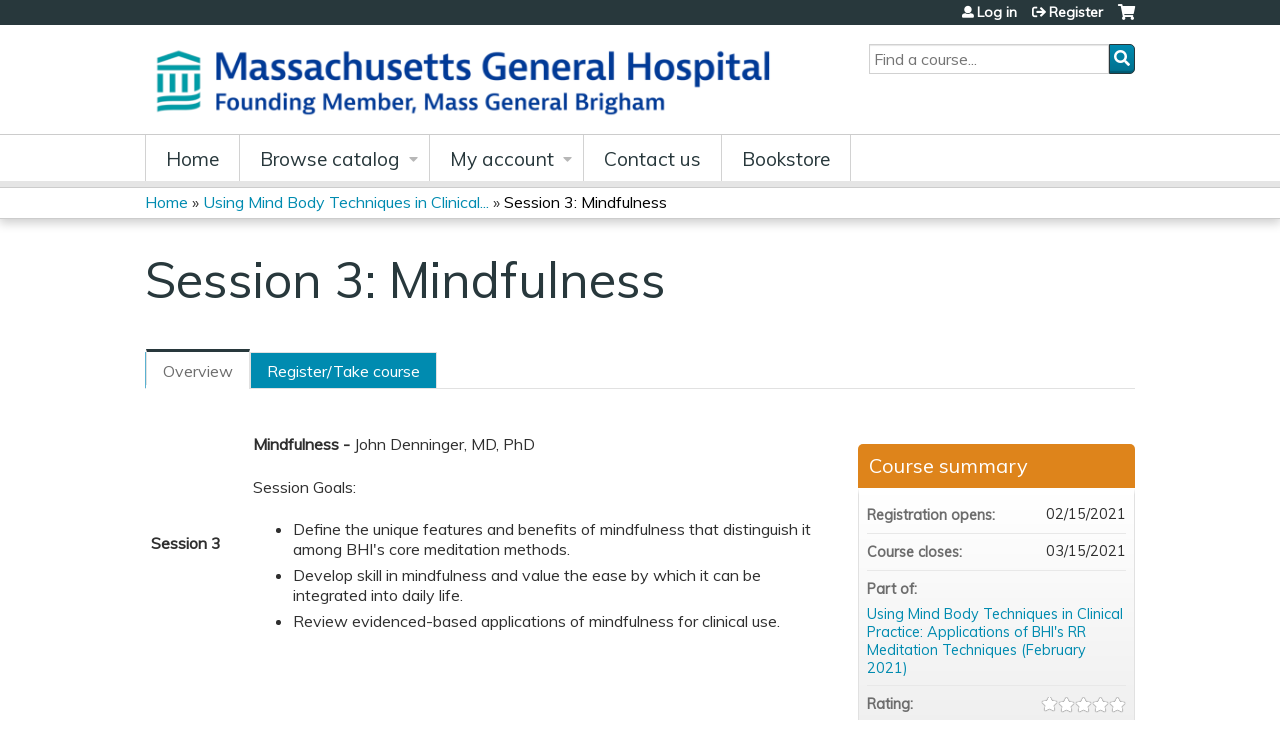

--- FILE ---
content_type: text/html; charset=utf-8
request_url: https://lms.mghcme.org/content/session-3-mindfulness-1
body_size: 9243
content:
<!DOCTYPE html>
<!--[if IEMobile 7]><html class="iem7"  lang="en" dir="ltr"><![endif]-->
<!--[if lte IE 6]><html class="lt-ie10 lt-ie9 lt-ie8 lt-ie7"  lang="en" dir="ltr"><![endif]-->
<!--[if (IE 7)&(!IEMobile)]><html class="lt-ie10 lt-ie9 lt-ie8"  lang="en" dir="ltr"><![endif]-->
<!--[if IE 8]><html class="lt-ie10 lt-ie9"  lang="en" dir="ltr"><![endif]-->
<!--[if IE 9]><html class="lt-ie10"  lang="en" dir="ltr"><![endif]-->
<!--[if (gte IE 10)|(gt IEMobile 7)]><!--><html  lang="en" dir="ltr" prefix="content: http://purl.org/rss/1.0/modules/content/ dc: http://purl.org/dc/terms/ foaf: http://xmlns.com/foaf/0.1/ og: http://ogp.me/ns# rdfs: http://www.w3.org/2000/01/rdf-schema# sioc: http://rdfs.org/sioc/ns# sioct: http://rdfs.org/sioc/types# skos: http://www.w3.org/2004/02/skos/core# xsd: http://www.w3.org/2001/XMLSchema#"><!--<![endif]-->

<head>
  <!--[if IE]><![endif]-->
<link rel="dns-prefetch" href="//netdna.bootstrapcdn.com" />
<link rel="preconnect" href="//netdna.bootstrapcdn.com" />
<link rel="dns-prefetch" href="//fonts.gstatic.com" />
<link rel="preconnect" href="//fonts.gstatic.com" crossorigin="" />
<link rel="dns-prefetch" href="//fonts.googleapis.com" />
<link rel="preconnect" href="//fonts.googleapis.com" />
<link rel="dns-prefetch" href="//www.googletagmanager.com" />
<link rel="preconnect" href="//www.googletagmanager.com" />
<link rel="dns-prefetch" href="//kit.fontawesome.com" />
<link rel="preconnect" href="//kit.fontawesome.com" />
<meta charset="utf-8" />
<link rel="shortcut icon" href="https://lms.mghcme.org/sites/default/files/mghfavicon.ico" type="image/vnd.microsoft.icon" />
<script type="application/ld+json">{
    "@context": "https://schema.org",
    "@graph": [
        {
            "@type": "Course",
            "name": "Session 3: Mindfulness",
            "description": "",
            "provider": {
                "@type": "Organization",
                "name": "MGH Academy",
                "url": "https://lms.mghcme.org/",
                "logo": {
                    "@type": "ImageObject",
                    "url": "https://lms.mghcme.org/sites/default/files/Screen%20Shot%202024-04-08%20at%2011.27.01%20AM.png"
                }
            }
        },
        {
            "@type": "EducationEvent",
            "name": "Session 3: Mindfulness",
            "image": {
                "@type": "ImageObject",
                "url": ""
            },
            "description": "",
            "startDate": "",
            "endDate": "",
            "location": {
                "@type": "Place",
                "name": "",
                "url": "",
                "address": {
                    "@type": "PostalAddress",
                    "streetAddress": "",
                    "addressLocality": "",
                    "addressRegion": "",
                    "postalCode": "",
                    "addressCountry": ""
                }
            },
            "url": "https://lms.mghcme.org/content/session-3-mindfulness-1"
        }
    ]
}</script>
<meta name="generator" content="Drupal 7 (https://www.drupal.org)" />
<link rel="canonical" href="https://lms.mghcme.org/content/session-3-mindfulness-1" />
<link rel="shortlink" href="https://lms.mghcme.org/node/4950" />
  <title>Session 3: Mindfulness | MGH Academy</title>

      <meta name="MobileOptimized" content="width">
    <meta name="HandheldFriendly" content="true">
    <meta name="viewport" content="width=device-width">
  
  <link type="text/css" rel="stylesheet" href="/sites/default/files/advagg_css/css__YZMmyCjxADNsxWJVyzxskiYBiPsGboww8DDJoAv1iVA__PqGVjSeXe3e-YM4xspxCavDlyydtEB28TRpZPTEwV5I__SSle0NRE9d9HGWHLfDYe3xEbnpv-_fviYBL1bs2WW2A.css" media="all" />
<link type="text/css" rel="stylesheet" href="/sites/default/files/advagg_css/css__Bqg1SDmp9CAe6XEIkqmrkRsGk0iHTZHCcB95hCAlYnY__pvxzJdEyVw_5TVP2BBc6RFQHZTlmfsgpKtyMTJgxw8o__SSle0NRE9d9HGWHLfDYe3xEbnpv-_fviYBL1bs2WW2A.css" media="screen" />
<link type="text/css" rel="stylesheet" href="/sites/default/files/advagg_css/css__zJ-aECT46_2UoKK-TLEzfwrO9RonUYK1NGvL4_2OwPs__a1k7SjVCoaZ4HYFHOvZyfGcZJPISlBNyrM1BLNej3I8__SSle0NRE9d9HGWHLfDYe3xEbnpv-_fviYBL1bs2WW2A.css" media="all" />
<link type="text/css" rel="stylesheet" href="/sites/default/files/advagg_css/css__DJVWsB9CJVs_1IGdy-_cGuq4r6SVVaWbEnbS1U2p6y4__7g40UeM74r8hkrzDC6Hbb7RReIGNu-Jsb5XAbAPKIeA__SSle0NRE9d9HGWHLfDYe3xEbnpv-_fviYBL1bs2WW2A.css" media="all" />
<link type="text/css" rel="stylesheet" href="//netdna.bootstrapcdn.com/font-awesome/4.0.3/css/font-awesome.min.css" media="all" />
<link type="text/css" rel="stylesheet" href="/sites/default/files/advagg_css/css__vYSAlp_fSdlKbcEP3ZCe3fe20jy97lockwRs_UUFlzo__hL0AlDPW0vdKwb9zM2JOzb4LOA44x9epJ1MsLFyyjR4__SSle0NRE9d9HGWHLfDYe3xEbnpv-_fviYBL1bs2WW2A.css" media="all" />
<link type="text/css" rel="stylesheet" href="/sites/default/files/advagg_css/css__tKYFqozQyXLv-TvZ4r3GIU9QRE_ONztOdipzcXD0i8A__AOd5Yi7hNltHXnYm2C7tStWQ577_J3iBhQThFybKPlI__SSle0NRE9d9HGWHLfDYe3xEbnpv-_fviYBL1bs2WW2A.css" media="all" />
<link type="text/css" rel="stylesheet" href="/sites/default/files/advagg_css/css__DuLYUylDjxGy0e76t2itFhgUj9R9AeaiB5rFoM5Rc8c__uy-eSde8xPYWIYAFlTtXTOLavp_MT9JuX45TfVkSJyg__SSle0NRE9d9HGWHLfDYe3xEbnpv-_fviYBL1bs2WW2A.css" media="print" />
<link type="text/css" rel="stylesheet" href="//fonts.googleapis.com/css?family=Muli:italic,regular|Oswald:300,700,regular&amp;subset=latin" media="all" />
<link type="text/css" rel="stylesheet" href="/sites/default/files/cpn/global.css?t97lwm" media="all" />
  <script src="/sites/default/files/advagg_js/js__AK-CL86gnIqwE9tzw-7GchyFRsasNF--XZ-i8xZPTig__rQaVI3heYo2BXUV133Ia4mgKj3R-xkDs52mhHfLT3rY__SSle0NRE9d9HGWHLfDYe3xEbnpv-_fviYBL1bs2WW2A.js"></script>
<script>jQuery.migrateMute=true;jQuery.migrateTrace=false;</script>
<script src="/sites/default/files/advagg_js/js__-kvGcXFGWOaU7VpBvvU02ZjXrh74aVMBI8zWEAJByXE__7UycUSDIuB6lhk7Uq-4cbRUz0B4-w8Ee93Q1v03yjyQ__SSle0NRE9d9HGWHLfDYe3xEbnpv-_fviYBL1bs2WW2A.js"></script>
<script src="/sites/default/files/advagg_js/js__GfRzbIO6VJ5UvXInirwKNGhuiSBoV7Q2-BarnwSB6xg__rFvI742fTngLQYYa0A-5OQY31VP84KnhbZvhJwCXE5w__SSle0NRE9d9HGWHLfDYe3xEbnpv-_fviYBL1bs2WW2A.js"></script>
<script src="/sites/default/files/advagg_js/js___IOQj-Wx55GK140vLV8SnfJEZP900Q3r-omuG_T0fGU__QQ4oaFsINwZgtr53f12g-sxsfVlTg6ryP4Vffo9BIw4__SSle0NRE9d9HGWHLfDYe3xEbnpv-_fviYBL1bs2WW2A.js"></script>
<script src="/sites/default/files/advagg_js/js__8KvbGt7pg3rWFZpfBAkOSZt0AY5HPYKH5azWM8EAf6c__L2eEneVBI8mj-tmXS8LeItfo0MAG-HKbM1wPhSJfWik__SSle0NRE9d9HGWHLfDYe3xEbnpv-_fviYBL1bs2WW2A.js"></script>
<script async="async" src="https://www.googletagmanager.com/gtag/js?id=UA-3193689-11"></script>
<script>window.dataLayer = window.dataLayer || [];function gtag(){dataLayer.push(arguments)};gtag("js", new Date());gtag("config", "UA-3193689-11", {"groups":"default","anonymize_ip":true});</script>
<script src="/sites/default/files/advagg_js/js__9x9YYtbGxDzz-vxu0UKE3lbNtafMOYUqnqXPoh4pwRE__C7jGFGA3QxUaLvHxrt9dhrci7_6wCs_rUmMCgrnq28o__SSle0NRE9d9HGWHLfDYe3xEbnpv-_fviYBL1bs2WW2A.js"></script>
<script src="https://kit.fontawesome.com/a38c5c05f8.js"></script>
<script src="/sites/default/files/advagg_js/js__bioOAIAtGKh54p1E5luQ96V2m6brdUxkvHA9TeksM00__u3DxI-y_lXuvF2tqhtdqHcrGw3t7pQfFlgxrVV02cXw__SSle0NRE9d9HGWHLfDYe3xEbnpv-_fviYBL1bs2WW2A.js"></script>
<script src="/sites/default/files/advagg_js/js__Hb4P6zBByLaIBZA0hfMrut0a2b-f-vAlXzMXjYdGQPQ__JUwkRQTcSkg_MiZ0I9sxHxpLfPlxAgrvizBOIyOJwxQ__SSle0NRE9d9HGWHLfDYe3xEbnpv-_fviYBL1bs2WW2A.js"></script>
<script src="/sites/default/files/cpn/global.js?t97lwm"></script>
<script>jQuery.extend(Drupal.settings, {"basePath":"\/","pathPrefix":"","setHasJsCookie":0,"ajaxPageState":{"theme":"ce","theme_token":"vryQ6H67omTxoz7SC23aAgRdLQTo3gYeO7V5TVrHu0Y","css":{"modules\/system\/system.base.css":1,"modules\/system\/system.menus.css":1,"modules\/system\/system.messages.css":1,"modules\/system\/system.theme.css":1,"sites\/all\/modules\/contrib\/tipsy\/stylesheets\/tipsy.css":1,"modules\/book\/book.css":1,"sites\/all\/modules\/contrib\/calendar\/css\/calendar_multiday.css":1,"sites\/all\/modules\/custom\/calendar_plus\/css\/calendar_plus.css":1,"modules\/comment\/comment.css":1,"sites\/all\/modules\/features\/ethosce_admin\/ethosce-admin.css":1,"sites\/all\/modules\/features\/ethosce_bi\/ethosce_bi.css":1,"sites\/all\/modules\/features\/ethosce_faculty_management\/ethosce_faculty_management.css":1,"sites\/all\/modules\/features\/ethosce_warpwire\/ethosce_warpwire.css":1,"modules\/field\/theme\/field.css":1,"modules\/node\/node.css":1,"modules\/poll\/poll.css":1,"sites\/all\/modules\/contrib\/quiz\/quiz.css":1,"sites\/all\/modules\/contrib\/relation_add\/relation_add.css":1,"modules\/search\/search.css":1,"sites\/all\/modules\/contrib\/ubercart\/uc_order\/uc_order.css":1,"sites\/all\/modules\/contrib\/ubercart\/uc_product\/uc_product.css":1,"sites\/all\/modules\/contrib\/ubercart\/uc_store\/uc_store.css":1,"modules\/user\/user.css":1,"sites\/all\/modules\/contrib\/views\/css\/views.css":1,"sites\/all\/modules\/contrib\/media\/modules\/media_wysiwyg\/css\/media_wysiwyg.base.css":1,"sites\/all\/modules\/contrib\/ctools\/css\/ctools.css":1,"\/\/netdna.bootstrapcdn.com\/font-awesome\/4.0.3\/css\/font-awesome.min.css":1,"sites\/all\/modules\/contrib\/panels\/css\/panels.css":1,"sites\/all\/modules\/contrib\/pdm\/pdm.css":1,"sites\/all\/modules\/contrib\/views_tooltip\/views_tooltip.css":1,"sites\/all\/modules\/contrib\/date\/date_api\/date.css":1,"sites\/all\/modules\/contrib\/print\/print_ui\/css\/print_ui.theme.css":1,"sites\/all\/libraries\/easy-responsive-tabs\/css\/easy-responsive-tabs.css":1,"sites\/all\/modules\/contrib\/fivestar\/css\/fivestar.css":1,"sites\/all\/modules\/contrib\/navbar_extras\/modules\/navbar_shiny\/css\/navbar_shiny.css":1,"sites\/all\/libraries\/mmenu\/main\/src\/css\/jquery.mmenu.all.css":1,"sites\/all\/libraries\/mmenu\/icomoon\/icomoon.css":1,"sites\/all\/modules\/contrib\/mmenu\/themes\/mm-basic\/styles\/mm-basic.css":1,"sites\/all\/themes\/ethosce_base\/system.menus.css":1,"sites\/all\/themes\/ethosce_base\/css\/normalize.css":1,"sites\/all\/themes\/ethosce_base\/css\/wireframes.css":1,"sites\/all\/themes\/ethosce_base\/css\/layouts\/responsive-sidebars.css":1,"sites\/all\/themes\/ethosce_base\/css\/page-backgrounds.css":1,"sites\/all\/themes\/ethosce_base\/css\/tabs.css":1,"sites\/all\/themes\/ethosce_base\/css\/pages.css":1,"sites\/all\/themes\/ethosce_base\/css\/blocks.css":1,"sites\/all\/themes\/ethosce_base\/css\/navigation.css":1,"sites\/all\/themes\/ethosce_base\/css\/views-styles.css":1,"sites\/all\/themes\/ethosce_base\/css\/nodes.css":1,"sites\/all\/themes\/ethosce_base\/css\/comments.css":1,"sites\/all\/themes\/ethosce_base\/css\/forms.css":1,"sites\/all\/themes\/ethosce_base\/css\/fields.css":1,"sites\/all\/themes\/ethosce_base\/css\/print.css":1,"sites\/all\/themes\/ce\/css\/ce.css":1,"sites\/all\/themes\/ce\/css\/ce-media-queries.css":1,"sites\/all\/themes\/ce\/css\/ce-print.css":1,"\/\/fonts.googleapis.com\/css?family=Muli:italic,regular|Oswald:300,700,regular\u0026subset=latin":1,"cpn_global":1},"js":{"sites\/all\/modules\/contrib\/jquery_update\/replace\/jquery\/1.12\/jquery.min.js":1,"sites\/all\/modules\/contrib\/jquery_update\/replace\/jquery-migrate\/1\/jquery-migrate.min.js":1,"misc\/jquery-extend-3.4.0.js":1,"misc\/jquery-html-prefilter-3.5.0-backport.js":1,"misc\/jquery.once.js":1,"misc\/drupal.js":1,"sites\/all\/modules\/contrib\/tipsy\/javascripts\/jquery.tipsy.js":1,"sites\/all\/modules\/contrib\/tipsy\/javascripts\/tipsy.js":1,"sites\/all\/modules\/contrib\/jquery_update\/replace\/ui\/external\/jquery.cookie.js":1,"misc\/form-single-submit.js":1,"sites\/all\/modules\/custom\/calendar_plus\/js\/jquery.equalheights.js":1,"sites\/all\/modules\/features\/ethosce_admin\/ethosce-admin.js":1,"sites\/all\/modules\/features\/ethosce_bi\/ethosce_bi.js":1,"sites\/all\/modules\/features\/ethosce_faculty_management\/ethosce_faculty_management.js":1,"sites\/all\/modules\/features\/ethosce_site\/ethosce_site.js":1,"sites\/all\/modules\/features\/ethosce_slideshow\/js\/ethosce_slideshow.js":1,"sites\/all\/modules\/custom\/upload_progress\/js\/upload_progress.js":1,"sites\/all\/modules\/contrib\/pdm\/pdm.js":1,"sites\/all\/modules\/features\/ethosce_courses\/js\/vertical_steps.js":1,"sites\/all\/modules\/contrib\/google_analytics\/googleanalytics.js":1,"https:\/\/www.googletagmanager.com\/gtag\/js?id=UA-3193689-11":1,"sites\/all\/libraries\/easy-responsive-tabs\/js\/easyResponsiveTabs.js":1,"sites\/all\/modules\/contrib\/field_group\/field_group.js":1,"sites\/all\/modules\/contrib\/fivestar\/js\/fivestar.js":1,"sites\/all\/modules\/contrib\/field_group_easy_responsive_tabs\/js\/field_group_easy_responsive_tabs.js":1,"https:\/\/kit.fontawesome.com\/a38c5c05f8.js":1,"sites\/all\/modules\/contrib\/mmenu\/js\/mmenu.js":1,"sites\/all\/libraries\/mmenu\/hammer\/hammer.js":1,"sites\/all\/libraries\/mmenu\/jquery.hammer\/jquery.hammer.js":1,"sites\/all\/libraries\/mmenu\/main\/src\/js\/jquery.mmenu.min.all.js":1,"sites\/all\/themes\/ce\/js\/ce.js":1,"public:\/\/cpn\/global.js":1}},"uid":0,"warpwire":{"warpwire_url":"https:\/\/8e7ed985943d.warpwire.com\/","warpwire_module_path":"sites\/all\/modules\/custom\/warpwire","warpwire_share_default":1,"warpwire_title_default":1,"warpwire_autoplay_default":0,"warpwire_cc_load_policy_default":0,"warpwire_secure_portal_default":1},"tipsy":{"custom_selectors":[{"selector":".tipsy","options":{"fade":1,"gravity":"w","delayIn":0,"delayOut":0,"trigger":"hover","opacity":"0.8","offset":0,"html":0,"tooltip_content":{"source":"attribute","selector":"title"}}},{"selector":".views-tooltip","options":{"fade":1,"gravity":"autoNS","delayIn":0,"delayOut":0,"trigger":"hover","opacity":"0.8","offset":0,"html":1,"tooltip_content":{"source":"attribute","selector":"tooltip-content"}}}]},"mmenu":{"mmenu_left":{"enabled":"1","title":"Left menu","name":"mmenu_left","blocks":[{"module_delta":"ethosce_search|ethosce_search","menu_parameters":{"min_depth":"1"},"title":"\u003Cnone\u003E","collapsed":"0","wrap":"1","module":"ethosce_search","delta":"ethosce_search"},{"module_delta":"system|main-menu","menu_parameters":{"min_depth":"1"},"title":"\u003Cnone\u003E","collapsed":"0","wrap":"1","module":"system","delta":"main-menu"},{"module_delta":"local_tasks_blocks|menu_local_tasks","menu_parameters":{"min_depth":"1"},"title":"\u003Cnone\u003E","collapsed":"0","wrap":"1","module":"local_tasks_blocks","delta":"menu_local_tasks"}],"options":{"classes":"mm-basic","effects":[],"slidingSubmenus":true,"clickOpen":{"open":true,"selector":"#ethosce-mmenu-toggle"},"counters":{"add":true,"update":true},"dragOpen":{"open":true,"pageNode":"body","threshold":100,"maxStartPos":50},"footer":{"add":false,"content":"","title":"Copyright \u00a92017","update":true},"header":{"add":false,"content":"","title":"Site-Install","update":true},"labels":{"collapse":false},"offCanvas":{"enabled":true,"modal":false,"moveBackground":true,"position":"left","zposition":"front"},"searchfield":{"add":false,"addTo":"menu","search":false,"placeholder":"Search","noResults":"No results found.","showLinksOnly":true}},"configurations":{"clone":false,"preventTabbing":false,"panelNodetype":"div, ul, ol","transitionDuration":400,"classNames":{"label":"Label","panel":"Panel","selected":"Selected","buttonbars":{"buttonbar":"anchors"},"counters":{"counter":"Counter"},"fixedElements":{"fixedTop":"FixedTop","fixedBottom":"FixedBottom"},"footer":{"panelFooter":"Footer"},"header":{"panelHeader":"Header","panelNext":"Next","panelPrev":"Prev"},"labels":{"collapsed":"Collapsed"},"toggles":{"toggle":"Toggle","check":"Check"}},"dragOpen":{"width":{"perc":0.8,"min":140,"max":440},"height":{"perc":0.8,"min":140,"max":880}},"offCanvas":{"menuInjectMethod":"prepend","menuWrapperSelector":"body","pageNodetype":"div","pageSelector":"body \u003E div"}},"custom":[],"position":"left"}},"googleanalytics":{"account":["UA-3193689-11"],"trackOutbound":1,"trackMailto":1,"trackDownload":1,"trackDownloadExtensions":"7z|aac|arc|arj|asf|asx|avi|bin|csv|doc(x|m)?|dot(x|m)?|exe|flv|gif|gz|gzip|hqx|jar|jpe?g|js|mp(2|3|4|e?g)|mov(ie)?|msi|msp|pdf|phps|png|ppt(x|m)?|pot(x|m)?|pps(x|m)?|ppam|sld(x|m)?|thmx|qtm?|ra(m|r)?|sea|sit|tar|tgz|torrent|txt|wav|wma|wmv|wpd|xls(x|m|b)?|xlt(x|m)|xlam|xml|z|zip"},"currentPath":"node\/4950","currentPathIsAdmin":false,"urlIsAjaxTrusted":{"\/search":true},"field_group_easy_responsive_tabs":[{"identifier":"group-tabs-node-course-default","type":"default","width":"auto","fit":true,"closed":false,"tabidentify":"course-htabs","activetab_bg":"#B5AC5F","inactive_bg":"#E0D78C","active_border_color":"#9C905C","active_content_border_color":"#9C905C"}],"field_group":{"field_group_easy_responsive_tabs_nav_item":"full","div":"full","fieldset":"full","field_group_easy_responsive_tabs_nav":"full"}});</script>
      <!--[if lt IE 9]>
    <script src="/sites/all/themes/zen/js/html5-respond.js"></script>
    <![endif]-->
  </head>
<body class="html not-front not-logged-in no-sidebars page-node page-node- page-node-4950 node-type-course uc-product-node section-content title-length-small title-length-22 not-homepage  no-tabs no-course-image  course-4950 course-enduring no-course-sidebar no-search-sidebar no-og-context no-uc-cart not-admin-theme user-non-sso" >
  <div id="wrapper">
    <div id="page-wrapper">
              <p id="skip-link">
          <a href="#main-content" class="element-invisible element-focusable">Jump to content</a>
        </p>
                  
<div id="header-wrapper">
  <header id="header">
    <div id="header-inner" class="clearfix">
              <a href="/" title="Home" rel="home" id="logo"><img src="https://lms.mghcme.org/sites/default/files/Screen%20Shot%202024-04-08%20at%2011.27.01%20AM_0.png" alt="Home" /></a>
      
              <div id="name-and-slogan">
                      <h1 id="site-name">
              <a href="/" title="Home" rel="home"><span>MGH Academy</span></a>
            </h1>
          
                  </div><!-- /#name-and-slogan -->
            <div id="header-right">
          <div class="header__region region region-header">
    <div id="block-ethosce-search-ethosce-search" class="block block-ethosce-search first odd">

    
  <div class="content">
    <form action="/search" method="post" id="ethosce-search-form" accept-charset="UTF-8"><div><div class="container-inline form-wrapper" id="edit-ethosce-search"><div class="form-item form-type-textfield form-item-text">
  <div class="field-label"><label  class="element-invisible" for="edit-text">Search</label> </div>
 <input placeholder="Find a course..." type="text" id="edit-text" name="text" value="" size="20" maxlength="128" class="form-text" />
</div>
<input type="submit" id="edit-submit" name="op" value="Search" class="form-submit" /></div><input type="hidden" name="form_build_id" value="form--1TykaIrsiMoGdCVTrLnN9YdCgJkpSvPm8eZoMJ2JU0" />
<input type="hidden" name="form_id" value="ethosce_search_form" />
</div></form>  </div>
</div>
<div id="block-block-2" class="block block-block even">

    
  <div class="content">
    <!-- Start of HubSpot Embed Code -->

<script type="text/javascript" id="hs-script-loader" async defer src="//js.hs-scripts.com/9182560.js"></script>

<!-- End of HubSpot Embed Code -->  </div>
</div>
<div id="ethosce-user-links-wrapper" class="clearfix">
  <div id="ethosce-mmenu-toggle">Open menu</div>  <div id="uc-cart-link"><a href="/user/login?destination=node/4950" class="no-items" data-count="0"><span>Cart</span></a></div>  <div id="block-system-user-menu" class="block block-system block-menu odd" role="navigation">
    <div class="content">
      <ul class="menu"><li class="menu__item is-leaf first leaf"><a href="/user/login?destination=node/4950" title="" class="menu__link">Log in </a></li>
<li class="menu__item is-leaf last leaf"><a href="/user/register?destination=node/4950" class="menu__link">Register</a></li>
</ul>    </div>
  </div>
  </div>
<div id="block-service-links-service-links" class="block block-service-links last even">

    <h3 class="block__title block-title">Bookmark/Search this post</h3>
  
  <div class="content">
    <div class="service-links"><div class="item-list"><ul><li class="first"><a href="https://www.facebook.com/sharer.php?u=https%3A//lms.mghcme.org/node/4950&amp;t=Session%203%3A%20Mindfulness" title="Share on Facebook" class="service-links-facebook" rel="nofollow" target="_blank"><img typeof="foaf:Image" src="https://lms.mghcme.org/sites/all/themes/ce/css/images/facebook.png" alt="Facebook logo" /> Facebook</a></li>
<li><a href="https://x.com/intent/post?url=https%3A//lms.mghcme.org/node/4950&amp;text=Session%203%3A%20Mindfulness" title="Share this on X" class="service-links-twitter" rel="nofollow" target="_blank"><img typeof="foaf:Image" src="https://lms.mghcme.org/sites/all/themes/ce/css/images/twitter.png" alt="X logo" /> X</a></li>
<li><a href="https://www.linkedin.com/shareArticle?mini=true&amp;url=https%3A//lms.mghcme.org/node/4950&amp;title=Session%203%3A%20Mindfulness&amp;summary=&amp;source=MGH%20Academy" title="Publish this post to LinkedIn" class="service-links-linkedin" rel="nofollow" target="_blank"><img typeof="foaf:Image" src="https://lms.mghcme.org/sites/all/themes/ce/css/images/linkedin.png" alt="LinkedIn logo" /> LinkedIn</a></li>
<li class="last"><a href="https://lms.mghcme.org/forward?path=node/4950" title="Send to a friend" class="service-links-forward" rel="nofollow" target="_blank"><img typeof="foaf:Image" src="https://lms.mghcme.org/sites/all/themes/ce/css/images/forward.png" alt="Forward logo" /> Forward</a></li>
</ul></div></div>  </div>
</div>
  </div>
      </div>
    </div><!--/#header-inner-->
  </header>

  <div id="navigation-outer">
    <div id="navigation">
      <div id="topnav-inner">
                  <nav id="main-menu">
            <ul class="menu"><li class="menu__item is-leaf first leaf"><a href="/" title="" class="menu__link">Home</a></li>
<li class="menu__item is-expanded expanded"><a href="/course-catalog-list" title="" class="menu__link">Browse catalog</a><ul class="menu"><li class="menu__item is-leaf first leaf"><a href="https://lms.mghcme.org/course-catalog-list?f%5B0%5D=field_course_format%3A198" title="" class="menu__link">What&#039;s New</a></li>
<li class="menu__item is-leaf leaf"><a href="https://lms.mghcme.org/course-catalog-list?f%5B0%5D=field_course_category%3A158&amp;f%25255B0%25255D=field_course_format%3A3%3Fsort_by%3Dfield_course_event_date_value_1&amp;f%255B0%255D=field_course_format%3A3%3Ff%255B0%255D%3Dfield_course_format%3A3%3Fsort_by%3Dfield_course_event_date_value_1" title="" class="menu__link">Conferences</a></li>
<li class="menu__item is-leaf leaf"><a href="https://lms.mghcme.org/course-catalog-list?f%5B0%5D=field_course_format%3A197&amp;f%25255B0%25255D=field_course_format%3A3%3Fsort_by%3Dfield_course_event_date_value_1&amp;f%255B0%255D=field_course_format%3A3%3Ff%255B0%255D%3Dfield_course_format%3A3%3Fsort_by%3Dfi" title="" class="menu__link">Virtual Conferences</a></li>
<li class="menu__item is-leaf leaf"><a href="https://lms.mghcme.org/course-catalog-list?f%5B0%5D=field_course_format%3A15" title="" class="menu__link">On-Demand Courses</a></li>
<li class="menu__item is-leaf leaf"><a href="https://lms.mghcme.org/course-catalog-list?f%25255B0%25255D=field_course_format%3A7&amp;f%255B0%255D=field_course_format%3A7&amp;f%5B0%5D=field_course_format%3A7&amp;f%25255B0%25255D=field_course_format%3A7&amp;f%255B0%255D=field_course_format%3A7" title="" class="menu__link">Online Courses</a></li>
<li class="menu__item is-leaf leaf"><a href="https://lms.mghcme.org/course-catalog-list?f%5B0%5D=field_course_category%3A145" title="" class="menu__link">Cognitive Behavioral Therapy</a></li>
<li class="menu__item is-leaf leaf"><a href="https://lms.mghcme.org/course-catalog-list?f%5B0%5D=field_course_category%3A144" title="" class="menu__link">Women&#039;s Mental Health</a></li>
<li class="menu__item is-leaf leaf"><a href="https://lms.mghcme.org/course-catalog-list?f%5B0%5D=field_course_category%3A149" title="" class="menu__link">Mind Body Medicine</a></li>
<li class="menu__item is-leaf leaf"><a href="https://lms.mghcme.org/course-catalog-list?f%5B0%5D=field_course_category%3A162" title="" class="menu__link">Dermatology</a></li>
<li class="menu__item is-leaf leaf"><a href="https://lms.mghcme.org/course-catalog-list?f%5B0%5D=field_course_category%3A196" title="" class="menu__link">OCD and Related Disorders</a></li>
<li class="menu__item is-leaf last leaf"><a href="https://lms.mghcme.org/course-catalog-list?f%5B0%5D=field_course_category%3A146" title="" class="menu__link">Maintenance of Certification Courses</a></li>
</ul></li>
<li class="menu__item is-expanded expanded"><a href="/my/edit/profile" title="" class="menu__link">My account</a><ul class="menu"><li class="menu__item is-leaf first leaf"><a href="/my/activities" title="" class="menu__link">Transcript</a></li>
<li class="menu__item is-leaf leaf"><a href="/my/activities/pending" title="" class="menu__link">Courses</a></li>
<li class="menu__item is-leaf leaf"><a href="/my/orders" title="" class="menu__link">Orders &amp; receipts</a></li>
<li class="menu__item is-leaf leaf"><a href="/my/faculty-relationships" title="" class="menu__link">Faculty forms</a></li>
<li class="menu__item is-leaf last leaf"><a href="/my/activities/applications" title="" class="menu__link">Activity applications</a></li>
</ul></li>
<li class="menu__item is-collapsed collapsed"><a href="/contact-us" title="" class="menu__link">Contact us</a></li>
<li class="menu__item is-leaf last leaf"><a href="https://mghcme.org/publishing" title="Visit our virtual bookstore!" class="menu__link">Bookstore</a></li>
</ul>          </nav>
        
      </div><!--/#topnav-inner-->
    </div><!-- /#navigation -->

          <div id="crumbs">
        <div id="crumbs-inner" class="clearfix">
          <div id="breadcrumb-container">
            <h2 class="element-invisible">You are here</h2><div class="breadcrumb"><a href="/">Home</a> » <a href="/content/using-mind-body-techniques-clinical-practice-applications-bhis-rr-meditation-techniques-101">Using Mind Body Techniques in Clinical...</a> » <a href="/content/session-3-mindfulness-1" class="active">Session 3: Mindfulness</a></div>          </div>
        </div>
      </div>
      </div><!-- /#navigation-outer -->


      <div id="title-container">
      <div id="title-container-inner" class="clearfix">
                                  <h1 class="title" id="page-title">Session 3: Mindfulness</h1>
                      </div>
    </div>
  
</div><!--/#header-wrapper-->

<div id="page">
  <div id="main-wrapper">
    <div id="main">
      
            <div id="content" class="column" role="main">
                        <a id="main-content"></a>
                <div id="content-area">
                                        


<div  about="/content/session-3-mindfulness-1" typeof="sioc:Item foaf:Document" class="ds-1col node node-course view-mode-full clearfix">

  
  <div class="group-header field-group-div clearfix"><div class="group-header-inner field-group-div"><div class="group-course-header-right field-group-div"><div class="field field-name-title field-type-ds field-label-hidden"><div class="field-items"><div class="field-item even" property="dc:title"><h1>Session 3: Mindfulness</h1></div></div></div></div></div></div>
  <div class="group-tabs field-group-htabs clearfix field-group-easy-responsive-tabs-nav-wrapper">
    <div id="group-tabs-node-course-default">
      <ul class="resp-tabs-list group-tabs field-group-htabs clearfix course-htabs">
                            <li><a href="/" class="required-fields group-overview field-group-htab resp-tab tab-1" data-index="1">Overview</a></li>
                            <li><a href="/" class="required-fields group-register field-group-htab resp-tab tab-2" data-index="2">Register/Take course</a></li>
              </ul>

      <div class="resp-tabs-container group-tabs field-group-htabs clearfix course-htabs">
                  <div class="required-fields group-overview field-group-htab"><div class="group-cols-container field-group-div"><div class="group-left field-group-div left"><div class="field field-name-field-course-summary field-type-text-with-summary field-label-hidden"><div class="field-items"><div class="field-item even"><table cellpadding="2" id="agenda_table" style="border-width:2px; width:100%; border-spacing: 2px;"><tbody><tr><td style="border-width:1px; width:15%"><p><strong>Session 3</strong></p></td><td style="border-width:1px"><p><strong>Mindfulness <strong>- </strong></strong>John Denninger, MD, PhD</p><p>Session Goals:</p><div class="cmecontent"><ul><li>Define the unique features and benefits of mindfulness that distinguish it among BHI's core meditation methods.</li><li>Develop skill in mindfulness and value the ease by which it can be integrated into daily life.</li><li>Review evidenced-based applications of mindfulness for clinical use.</li></ul></div></td></tr></tbody></table></div></div></div><div class="group-target-audience field-group-div"><h2><span>Target Audience</span></h2><div class="field field-name-field-target-audience field-type-text-long field-label-hidden"><div class="field-items"><div class="field-item even"><p>This program is intended for:</p><ul><li>Psychiatrists</li><li>Psychologists</li><li>General and Family Practice Physicians</li><li>Physician Assistants</li><li>Nurses</li><li>Social Workers</li><li>Residents</li><li>Fellows</li></ul></div></div></div></div></div><div class="group-right field-group-div right"><fieldset class="group-course-summary field-group-div form-wrapper"><legend><span class="fieldset-legend">Course summary</span></legend><div class="fieldset-wrapper"><div class="field field-name-course-opens field-type-ds field-label-inline clearfix"><div class="field-label">Registration opens:&nbsp;</div><div class="field-items"><div class="field-item even"><div class="field field-name-field-course-date field-type-date field-label-hidden"><div class="field-items"><div class="field-item even"><span class="date-display-single" property="dc:date" datatype="xsd:dateTime" content="2021-02-15T01:00:00-05:00">02/15/2021</span></div></div></div></div></div></div><div class="field field-name-course-expires field-type-ds field-label-inline clearfix"><div class="field-label">Course closes:&nbsp;</div><div class="field-items"><div class="field-item even"><div class="field field-name-field-course-date field-type-date field-label-hidden"><div class="field-items"><div class="field-item even"><span class="date-display-single" property="dc:date" datatype="xsd:dateTime" content="2021-02-15T01:00:00-05:00">03/15/2021</span></div></div></div></div></div></div><div class="field field-name-parent-activity-set field-type-ds field-label-above"><div class="field-label">Part of:&nbsp;</div><div class="field-items"><div class="field-item even"><a href="/content/using-mind-body-techniques-clinical-practice-applications-bhis-rr-meditation-techniques-101">Using Mind Body Techniques in Clinical Practice: Applications of BHI&#039;s RR Meditation Techniques (February 2021)</a></div></div></div><div class="field field-name-field-course-rating field-type-fivestar field-label-inline clearfix"><div class="field-label">Rating:&nbsp;</div><div class="field-items"><div class="field-item even"><div class="clearfix fivestar-average-stars"><div class="fivestar-static-item"><div class="form-item form-type-item">
<div class="description" id=""><div class="fivestar-summary fivestar-summary-"></div></div>
 <div class="fivestar-default"><div class="fivestar-widget-static fivestar-widget-static-vote fivestar-widget-static-5 clearfix"><div class="star star-1 star-odd star-first"><span class="off">0</span></div><div class="star star-2 star-even"><span class="off"></span></div><div class="star star-3 star-odd"><span class="off"></span></div><div class="star star-4 star-even"><span class="off"></span></div><div class="star star-5 star-odd star-last"><span class="off"></span></div></div></div>
</div>
</div></div></div></div></div></div></fieldset>
</div></div></div>
                  <div class="required-fields group-register field-group-htab"><div class="add-to-cart"></div><div class="field field-name-course-blockers-short field-type-ds field-label-hidden"><div class="field-items"><div class="field-item even"><div class="course-restriction-short"><div class="course-noanon"><div class="msg">Please <a href="/user/login?destination=node/4950">login</a> or <a href="/user/register?destination=node/4950">register</a> to take this course.</div></div></div></div></div></div></div>
              </div>
    </div>

    <div class="clear clearfix"></div>
  </div>
</div>

                  </div>
              </div><!-- /#content -->

      
                </div><!-- /#main -->
  </div><!-- /#main-wrapper -->

</div><!-- /#page -->

<footer id="footer">
  <div id="footer-inner" class="clearfix">
    <h4 style="text-align:right">Contact Us</h4><p style="text-align:right">Division of Professional and Public Education<br />MGH Institute of Health Professions<br />1 Constitution Wharf<br />Charlestown, MA 02129</p><p style="text-align:right">Email: <a href="/cdn-cgi/l/email-protection#670a000f040a02270a000f490f06151106150349020312"><span class="__cf_email__" data-cfemail="6508020d0608002508020d4b0d0417130417014b000110">[email&#160;protected]</span></a><br />Phone: (866) 644-7792</p><p style="text-align:right">Hours of Operation:<br />Mon-Fri 9:30 a.m. - 4:30 p.m.</p><p> </p><div id="block-block-1" class="block block-block first last odd">

    
  <div class="content">
    <!-- Google Tag Manager (noscript) --> 
<noscript><iframe src="https://www.googletagmanager.com/ns.html?id=GTM-5SMLZQK"
height="0" width="0" style="display:none;visibility:hidden"></iframe></noscript>
<!-- End Google Tag Manager (noscript) -->  </div>
</div>


    <a id="ethosce-footer-callout" href="https://www.ethosce.com">Powered by the EthosCE Learning Management System, a continuing education LMS.</a>
  </div>
</footer>



    </div>
      <div class="region region-page-bottom">
    
<nav id="mmenu_left" class="mmenu-nav clearfix">
  <ul>
                                    <li class="mmenu-block-wrap"><span><div id="block-ethosce-search-ethosce-search--2" class="block block-ethosce-search first odd">

    
  <div class="content">
    <form action="/search" method="post" id="ethosce-search-form--3" accept-charset="UTF-8"><div><div class="container-inline form-wrapper" id="edit-ethosce-search--3"><div class="form-item form-type-textfield form-item-text">
  <div class="field-label"><label  class="element-invisible" for="edit-text--3">Search</label> </div>
 <input placeholder="Find a course..." type="text" id="edit-text--3" name="text" value="" size="20" maxlength="128" class="form-text" />
</div>
<input type="submit" id="edit-submit--3" name="op" value="Search" class="form-submit" /></div><input type="hidden" name="form_build_id" value="form-PXWKOcsjExzYVycoi5DD3CUtIaIwY2zH83Lbq20yRG0" />
<input type="hidden" name="form_id" value="ethosce_search_form" />
</div></form>  </div>
</div>
</span></li>
                                                  <li class="mmenu-block-wrap"><span><ul class="mmenu-mm-list-level-1"><li class="mmenu-mm-list-mlid-1942 mmenu-mm-list-path-front"><a href="/" class="mmenu-mm-list "><i class="icon-home"></i><span class="mmenu-block-title">Home</span></a></li><li class="mmenu-mm-list-mlid-1104 mmenu-mm-list-path-course-catalog-list"><a href="/course-catalog-list" class="mmenu-mm-list "><i class="icon-list2"></i><span class="mmenu-block-title">Browse catalog</span></a><ul class="mmenu-mm-list-level-2"><li class="mmenu-mm-list-mlid-11496 mmenu-mm-list-path-https:--lms.mghcme.org-course-catalog-list?f%5B0%5D=field_course_format%3A198"><a href="https://lms.mghcme.org/course-catalog-list?f%5B0%5D=field_course_format%3A198" class="mmenu-mm-list "><i class="icon-list2"></i><span class="mmenu-block-title">What's New</span></a></li><li class="mmenu-mm-list-mlid-1105 mmenu-mm-list-path-https:--lms.mghcme.org-course-catalog-list?f%5B0%5D=field_course_category%3A158"><a href="https://lms.mghcme.org/course-catalog-list?f%5B0%5D=field_course_category%3A158&amp;f%25255B0%25255D=field_course_format%3A3%3Fsort_by%3Dfield_course_event_date_value_1&amp;f%255B0%255D=field_course_format%3A3%3Ff%255B0%255D%3Dfield_course_format%3A3%3Fsort_by%3Dfield_course_event_date_value_1" class="mmenu-mm-list "><i class="icon-list2"></i><span class="mmenu-block-title">Conferences</span></a></li><li class="mmenu-mm-list-mlid-11264 mmenu-mm-list-path-https:--lms.mghcme.org-course-catalog-list?f%5B0%5D=field_course_format%3A197&amp;f%25255B0%25255D=field_course_format%3A3%3Fsort_by%3Dfield_course_event_date_value_1&amp;f%255B0%255D=field_course_format%3A3%3Ff%255B0%255D%3Dfield_course_format%3A3%3Fsort_by%3Dfi"><a href="https://lms.mghcme.org/course-catalog-list?f%5B0%5D=field_course_format%3A197&amp;f%25255B0%25255D=field_course_format%3A3%3Fsort_by%3Dfield_course_event_date_value_1&amp;f%255B0%255D=field_course_format%3A3%3Ff%255B0%255D%3Dfield_course_format%3A3%3Fsort_by%3Dfi" class="mmenu-mm-list "><i class="icon-list2"></i><span class="mmenu-block-title">Virtual Conferences</span></a></li><li class="mmenu-mm-list-mlid-10810 mmenu-mm-list-path-https:--lms.mghcme.org-course-catalog-list?f%5B0%5D=field_course_format%3A15"><a href="https://lms.mghcme.org/course-catalog-list?f%5B0%5D=field_course_format%3A15" class="mmenu-mm-list "><i class="icon-list2"></i><span class="mmenu-block-title">On-Demand Courses</span></a></li><li class="mmenu-mm-list-mlid-10700 mmenu-mm-list-path-https:--lms.mghcme.org-course-catalog-list?f%25255B0%25255D=field_course_format%3A7&amp;f%255B0%255D=field_course_format%3A7&amp;f%5B0%5D=field_course_format%3A7"><a href="https://lms.mghcme.org/course-catalog-list?f%25255B0%25255D=field_course_format%3A7&amp;f%255B0%255D=field_course_format%3A7&amp;f%5B0%5D=field_course_format%3A7&amp;f%25255B0%25255D=field_course_format%3A7&amp;f%255B0%255D=field_course_format%3A7" class="mmenu-mm-list "><i class="icon-list2"></i><span class="mmenu-block-title">Online Courses</span></a></li><li class="mmenu-mm-list-mlid-6540 mmenu-mm-list-path-https:--lms.mghcme.org-course-catalog-list?f%5B0%5D=field_course_category%3A145"><a href="https://lms.mghcme.org/course-catalog-list?f%5B0%5D=field_course_category%3A145" class="mmenu-mm-list "><i class="icon-list2"></i><span class="mmenu-block-title">Cognitive Behavioral Therapy</span></a></li><li class="mmenu-mm-list-mlid-6541 mmenu-mm-list-path-https:--lms.mghcme.org-course-catalog-list?f%5B0%5D=field_course_category%3A144"><a href="https://lms.mghcme.org/course-catalog-list?f%5B0%5D=field_course_category%3A144" class="mmenu-mm-list "><i class="icon-list2"></i><span class="mmenu-block-title">Women's Mental Health</span></a></li><li class="mmenu-mm-list-mlid-6542 mmenu-mm-list-path-https:--lms.mghcme.org-course-catalog-list?f%5B0%5D=field_course_category%3A149"><a href="https://lms.mghcme.org/course-catalog-list?f%5B0%5D=field_course_category%3A149" class="mmenu-mm-list "><i class="icon-list2"></i><span class="mmenu-block-title">Mind Body Medicine</span></a></li><li class="mmenu-mm-list-mlid-9263 mmenu-mm-list-path-https:--lms.mghcme.org-course-catalog-list?f%5B0%5D=field_course_category%3A162"><a href="https://lms.mghcme.org/course-catalog-list?f%5B0%5D=field_course_category%3A162" class="mmenu-mm-list "><i class="icon-list2"></i><span class="mmenu-block-title">Dermatology</span></a></li><li class="mmenu-mm-list-mlid-9815 mmenu-mm-list-path-https:--lms.mghcme.org-course-catalog-list?f%5B0%5D=field_course_category%3A196"><a href="https://lms.mghcme.org/course-catalog-list?f%5B0%5D=field_course_category%3A196" class="mmenu-mm-list "><i class="icon-list2"></i><span class="mmenu-block-title">OCD and Related Disorders</span></a></li><li class="mmenu-mm-list-mlid-9943 mmenu-mm-list-path-https:--lms.mghcme.org-course-catalog-list?f%5B0%5D=field_course_category%3A146"><a href="https://lms.mghcme.org/course-catalog-list?f%5B0%5D=field_course_category%3A146" class="mmenu-mm-list "><i class="icon-list2"></i><span class="mmenu-block-title">Maintenance of Certification Courses</span></a></li></ul></li><li class="mmenu-mm-list-mlid-1108 mmenu-mm-list-path-my-edit-profile"><a href="/my/edit/profile" class="mmenu-mm-list "><i class="icon-list2"></i><span class="mmenu-block-title">My account</span></a><ul class="mmenu-mm-list-level-2"><li class="mmenu-mm-list-mlid-1109 mmenu-mm-list-path-my-activities"><a href="/my/activities" class="mmenu-mm-list "><i class="icon-list2"></i><span class="mmenu-block-title">Transcript</span></a></li><li class="mmenu-mm-list-mlid-1110 mmenu-mm-list-path-my-activities-pending"><a href="/my/activities/pending" class="mmenu-mm-list "><i class="icon-list2"></i><span class="mmenu-block-title">Courses</span></a></li><li class="mmenu-mm-list-mlid-6186 mmenu-mm-list-path-my-orders"><a href="/my/orders" class="mmenu-mm-list "><i class="icon-list2"></i><span class="mmenu-block-title">Orders & receipts</span></a></li><li class="mmenu-mm-list-mlid-6185 mmenu-mm-list-path-my-faculty-relationships"><a href="/my/faculty-relationships" class="mmenu-mm-list "><i class="icon-list2"></i><span class="mmenu-block-title">Faculty forms</span></a></li><li class="mmenu-mm-list-mlid-1111 mmenu-mm-list-path-my-activities-applications"><a href="/my/activities/applications" class="mmenu-mm-list "><i class="icon-list2"></i><span class="mmenu-block-title">Activity applications</span></a></li></ul></li><li class="mmenu-mm-list-mlid-1943 mmenu-mm-list-path-node-2"><a href="/contact-us" class="mmenu-mm-list "><i class="icon-list2"></i><span class="mmenu-block-title">Contact us</span></a></li><li class="mmenu-mm-list-mlid-6986 mmenu-mm-list-path-https:--mghcme.org-publishing"><a href="https://mghcme.org/publishing" class="mmenu-mm-list "><i class="icon-list2"></i><span class="mmenu-block-title">Bookstore</span></a></li></ul></span></li>
                    </ul>
</nav>
<div id="store-footer">Supported by Ubercart, an <a href="http://www.ubercart.org/">open source e-commerce suite</a>.</div>  </div>
  </div>
<script data-cfasync="false" src="/cdn-cgi/scripts/5c5dd728/cloudflare-static/email-decode.min.js"></script></body>
</html>
